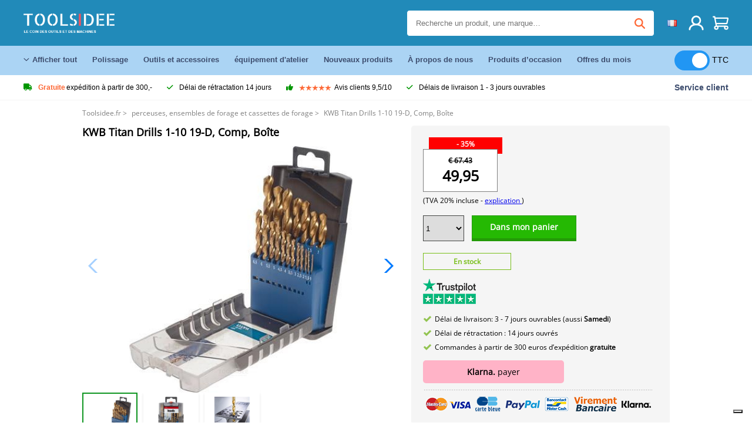

--- FILE ---
content_type: text/html; charset=UTF-8
request_url: https://toolsidee.fr/product/kwb-titan-drills-1-10-19-d-comp-boite-P9661.html
body_size: 15439
content:
<!DOCTYPE html>
<html lang="fr-FR"><head>
	<!-- Server Side Tracking by Taggrs.io -->
	<script>(function(w,d,s,l,i){w[l]=w[l]||[];w[l].push({'gtm.start':new Date().getTime(),event:'gtm.js'});var f=d.getElementsByTagName(s)[0],j=d.createElement(s),dl=l!='dataLayer'?'&l='+l:'';j.async=true;j.src='https://sst.toolsidee.fr/gtm.js?id='+i+dl;f.parentNode.insertBefore(j,f);})(window,document,'script','dataLayer','GTM-T72PCN5');</script>
	<!-- End Server Side Tracking by Taggrs.io -->		<meta http-equiv="content-type" content="text/html; charset=ISO-8859-1">
		<meta name="msvalidate.01" content="8B79E8F3F19F614C1AC90963E1431E4F" />
	<meta name="viewport" content="width=device-width, initial-scale=1.0, maximum-scale=1.0, minimum-scale=1.0"/>
	<meta name="theme-color" content="#218ab9">
 	<link rel="icon" type="image/vnd.microsoft.icon" href="/img/favicon.ico">
  	<link rel="shortcut icon" type="image/x-icon" href="/img/favicon.ico">
  	<meta name="viewport" content="width=device-width, initial-scale=1.0" />
<style>
	 /* cyrillic-ext */
	 @font-face {
	   font-family: 'Open Sans';
	   font-style: normal;
	   font-weight: 400;
	   font-stretch: 100%;
	   src: url(/fonts/memSYaGs126MiZpBA-UvWbX2vVnXBbObj2OVZyOOSr4dVJWUgsjZ0B4taVIGxA.woff2) format('woff2');
	   unicode-range: U+0460-052F, U+1C80-1C88, U+20B4, U+2DE0-2DFF, U+A640-A69F, U+FE2E-FE2F;
	   font-display: swap;
	 }
	 /* cyrillic */
	 @font-face {
	   font-family: 'Open Sans';
	   font-style: normal;
	   font-weight: 400;
	   font-stretch: 100%;
	   src: url(/fonts/memSYaGs126MiZpBA-UvWbX2vVnXBbObj2OVZyOOSr4dVJWUgsjZ0B4kaVIGxA.woff2) format('woff2');
	   unicode-range: U+0301, U+0400-045F, U+0490-0491, U+04B0-04B1, U+2116;
	   font-display: swap;
	 }
	 /* greek-ext */
	 @font-face {
	   font-family: 'Open Sans';
	   font-style: normal;
	   font-weight: 400;
	   font-stretch: 100%;
	   src: url(/fonts/memSYaGs126MiZpBA-UvWbX2vVnXBbObj2OVZyOOSr4dVJWUgsjZ0B4saVIGxA.woff2) format('woff2');
	   unicode-range: U+1F00-1FFF;
	   font-display: swap;
	 }
	 /* greek */
	 @font-face {
	   font-family: 'Open Sans';
	   font-style: normal;
	   font-weight: 400;
	   font-stretch: 100%;
	   src: url(/fonts/memSYaGs126MiZpBA-UvWbX2vVnXBbObj2OVZyOOSr4dVJWUgsjZ0B4jaVIGxA.woff2) format('woff2');
	   unicode-range: U+0370-03FF;
	   font-display: swap;
	 }
	 /* hebrew */
	 @font-face {
	   font-family: 'Open Sans';
	   font-style: normal;
	   font-weight: 400;
	   font-stretch: 100%;
	   src: url(/fonts/memSYaGs126MiZpBA-UvWbX2vVnXBbObj2OVZyOOSr4dVJWUgsjZ0B4iaVIGxA.woff2) format('woff2');
	   unicode-range: U+0590-05FF, U+200C-2010, U+20AA, U+25CC, U+FB1D-FB4F;
	   font-display: swap;
	 }
	 /* vietnamese */
	 @font-face {
	   font-family: 'Open Sans';
	   font-style: normal;
	   font-weight: 400;
	   font-stretch: 100%;
	   src: url(/fonts/memSYaGs126MiZpBA-UvWbX2vVnXBbObj2OVZyOOSr4dVJWUgsjZ0B4vaVIGxA.woff2) format('woff2');
	   unicode-range: U+0102-0103, U+0110-0111, U+0128-0129, U+0168-0169, U+01A0-01A1, U+01AF-01B0, U+0300-0301, U+0303-0304, U+0308-0309, U+0323, U+0329, U+1EA0-1EF9, U+20AB;
	   font-display: swap;
	 }
	 /* latin-ext */
	 @font-face {
	   font-family: 'Open Sans';
	   font-style: normal;
	   font-weight: 400;
	   font-stretch: 100%;
	   src: url(/fonts/memSYaGs126MiZpBA-UvWbX2vVnXBbObj2OVZyOOSr4dVJWUgsjZ0B4uaVIGxA.woff2) format('woff2');
	   unicode-range: U+0100-02AF, U+0304, U+0308, U+0329, U+1E00-1E9F, U+1EF2-1EFF, U+2020, U+20A0-20AB, U+20AD-20CF, U+2113, U+2C60-2C7F, U+A720-A7FF;
	   font-display: swap;
	 }
	 /* latin */
	 @font-face {
	   font-family: 'Open Sans';
	   font-style: normal;
	   font-weight: 400;
	   font-stretch: 100%;
	   src: url(/fonts/memSYaGs126MiZpBA-UvWbX2vVnXBbObj2OVZyOOSr4dVJWUgsjZ0B4gaVI.woff2) format('woff2');
	   unicode-range: U+0000-00FF, U+0131, U+0152-0153, U+02BB-02BC, U+02C6, U+02DA, U+02DC, U+0304, U+0308, U+0329, U+2000-206F, U+2074, U+20AC, U+2122, U+2191, U+2193, U+2212, U+2215, U+FEFF, U+FFFD;
	   font-display: swap;
	 }

	 </style>
	<link rel="stylesheet" href="/css/stylesheet.css?ver=265" type="text/css" />
	<link rel="stylesheet" href="/css/mobile_css.css?ver=243" type="text/css" />

	<style>
	.products .product .add_to_cart_info
	{
		background:url('/img/koop_nu_knop_info_fr.png') no-repeat;	}

	.products .product .add_to_cart_info:hover
	{
		background:url('/img/koop_nu_knop_info-hover_fr.png') no-repeat;	}

	.add_to_cart_big
	{
		background:url(/img/koop_nu_groot_fr.png) no-repeat;	}

	.add_to_cart_big:hover
	{
		background:url(/img/koop_nu_groot_hover_fr.png) no-repeat;	}
</style>

	<style>
	@media only screen and (max-width: 360px)
	{
		.h1_afrekenen
		{
			font-size: 16px !important;
		}
	}
	</style>

<title>KWB Titan Drills 1-10 19-D, Comp, Boîte - toolsidee.fr</title>
<META NAME="KEYWORDS" CONTENT="">
<META NAME="DESCRIPTION" CONTENT="Commander le KWB Titan Drills 1-10 19-D, Comp, Boîte chez Toolsidee. En stock! livraison 1-2 jours ouvrables. Toolsidee: Pour tous vos outils professionnels.">
<meta property="og:type" content="product" />
<meta property="og:title" content="KWB Titan Drills 1-10 19-D, Comp, Boîte" />
<meta property="og:site_name" content="https://toolsidee.fr" />

<meta property="og:url" content="https://toolsidee.fr/product/kwb-titan-drills-1-10-19-d-comp-boite-P9661.html" />
<meta property="og:description" content="Commander le KWB Titan Drills 1-10 19-D, Comp, Boîte chez Toolsidee. En stock! livraison 1-2 jours ouvrables. Toolsidee: Pour tous vos outils professionnels." />
<meta property="og:image" content="https://toolsidee.nl/img/p/1/4/4/9/4/8/144948-home_default.jpg" />


<link rel="canonical" href="https://toolsidee.fr/product/kwb-titan-drills-1-10-19-d-comp-boite-P9661.html">

<link rel="alternate" href="https://toolsidee.com/product/kwb-titanboren-1-10-19-d-comp-box-P9661.html" hreflang="nl">
<link rel="alternate" href="https://toolsidee.de/product/kwb-titan-drills-1-10-19-d-comp-box-P9661.html" hreflang="de">
<link rel="alternate" href="https://toolsidee.fr/product/kwb-titan-drills-1-10-19-d-comp-boite-P9661.html" hreflang="fr">
<link rel="alternate" href="https://toolsidee.es/product/brocas-kwb-titan-1-10-19-d-comp-caja-P9661.html" hreflang="es">
<link rel="alternate" href="https://toolsidee.co.uk/product/kwb-titan-drills-1-10-19-d-comp-box-P9661.html" hreflang="en-gb">
<link rel="alternate" href="https://toolsidee.it/product/kwb-titan-drills-1-10-19-d-comp-box-P9661.html" hreflang="it">
<link rel="alternate" href="https://toolsidee.net/product/kwb-titan-drills-1-10-19-d-comp-box-P9661.html" hreflang="nb">
<link rel="alternate" href="https://verktygide.se/product/kwb-titan-drills-1-10-19-d-comp-box-P9661.html" hreflang="sv">
<link rel="alternate" href="https://toolsidee.dk/product/kwb-titan-drills-1-10-19-d-comp-box-P9661.html" hreflang="da">
<link rel="alternate" href="https://toolsidee.ie/product/kwb-titan-drills-1-10-19-d-comp-box-P9661.html" hreflang="en-ie">
<link rel="alternate" href="https://toolsidee.fi/product/kwb-titan-porat-1-10-19-d-comp-box-P9661.html" hreflang="fi">
<link rel="alternate" href="https://toolsidee.ie/product/kwb-titan-drills-1-10-19-d-comp-box-P9661.html" hreflang="x-default">

<script src="https://ajax.googleapis.com/ajax/libs/jquery/3.7.1/jquery.min.js"></script>
<link rel="stylesheet" href="/css/jquery-fancybox.min.css?ver=4" />
<script src="/js/jquery-fancyboxjs.js"></script>
<script>
$(document).ready(function(){
    $(".logo_shopping_cart").click(function(){
        $(".hidden_content_shop").toggle();
    });
     $("#ajax_change_shopping_cart_ex").click(function(){
        $(".hidden_content_shop").toggle();
    });

     $("#passwd_vergeten_link").click(function(){
        $("#passwd_vergeten_div").toggle();
    });

     $(".gekozen_lang").click(function(){
        $(".language_selector_div").toggle();
    });



	$(".fullwidth_page").click(function(){
		$(".hidden_content_shop").hide();
		$(".language_selector_div").hide();
	});

	$(".extra_div_header").click(function(){
		$(".language_selector_div").hide();
	});

      $(".container").click(function(){
         $("#search-result-container").hide();
    });

});
</script>
<script type="text/javascript">
	var _iub = _iub || [];
	_iub.csConfiguration = {"askConsentAtCookiePolicyUpdate":true,"enableFadp":true,"enableLgpd":true,"enableUspr":true,"fadpApplies":true,"floatingPreferencesButtonDisplay":"bottom-right","lang":"fr","perPurposeConsent":true,"siteId":3486834,"usprApplies":true,"whitelabel":false,"cookiePolicyId":26530101,"i18n":{"fr":{"banner":{"title":"Nous utilisons des cookies","dynamic":{"body":"Nous utilisons des cookies et d'autres technologies de suivi pour améliorer votre expérience de navigation sur notre site, pour vous montrer un contenu personnalisé et des publicités ciblées, pour analyser le trafic de notre site et pour comprendre la provenance de nos visiteurs."}}}},"cookiePolicyUrl":"https://toolsidee.fr/pagina/privacy-verklaring/11","privacyPolicyUrl":"https://toolsidee.fr/pagina/privacy-verklaring/11","privacyPolicyNoticeAtCollectionUrl":"https://toolsidee.fr/pagina/privacy-verklaring/11", "banner":{ "acceptButtonCaptionColor":"#FFFFFF","acceptButtonColor":"#0073CE","acceptButtonDisplay":true,"backgroundColor":"#FFFFFF","backgroundOverlay":true,"closeButtonDisplay":false,"customizeButtonCaptionColor":"#4D4D4D","customizeButtonColor":"#DADADA","customizeButtonDisplay":true,"explicitWithdrawal":true,"listPurposes":true,"rejectButtonCaptionColor":"#FFFFFF","rejectButtonColor":"#0073CE","rejectButtonDisplay":true,"textColor":"#000000" },"googleConsentMode": "template", "emitGtmEvents":true};
	</script>
	<script type="text/javascript" src="https://cs.iubenda.com/autoblocking/3486834.js"></script>
	<script type="text/javascript" src="//cdn.iubenda.com/cs/gpp/stub.js"></script>
	<script type="text/javascript" src="//cdn.iubenda.com/cs/iubenda_cs.js" charset="UTF-8" async></script><!-- Global site tag (gtag.js) - Google Ads: 940205312 -->
<!-- uitgezet door Taggrs <script async src="https://www.googletagmanager.com/gtag/js?id=AW-940205312"></script>-->
<script>
  window.dataLayer = window.dataLayer || [];
  function gtag(){dataLayer.push(arguments);}
  gtag('js', new Date());

  gtag('config', 'AW-940205312');
</script>

<script type="application/ld+json">
{
    "@context": "http://schema.org/",
    "@type": "Product",
    "@id": "https://toolsidee.fr/product/kwb-titan-drills-1-10-19-d-comp-boite-P9661.html",
    "name": "KWB Titan Drills 1-10 19-D, Comp, Boîte",
    "image": "https://toolsidee.nl/img/p/1/4/4/9/4/8/144948-home_default.jpg",
        "offers": {
        "@type": "Offer",
        "priceCurrency": "EUR",
        "price": "49.95",        "availability": "https://schema.org/InStock",
        "itemCondition": "https://schema.org/NewCondition",
        "sku": "9661"    }
            ,"aggregateRating": {
            "@type": "AggregateRating",
            "bestRating": "10",
            "worstRating": "1",
            "ratingValue": "8.2",
            "reviewCount": "1818",
            "url":"https://www.kiyoh.com/reviews/1063249/Toolsidee.fr"
        }
    }
</script>
		<meta name="robots" content="index,follow" />
	
	

<style>
.back-to-top {
	position: fixed;
	bottom: 80px;
	right: 10px;
	width: 64px;
	height: 64px;
	z-index: 9999;
	cursor: pointer;
	text-decoration: none;
	transition: opacity 0.2s ease-out;
	background-image: url(/images/top.png);
	display:none;
}
.back-to-top:hover{
	opacity: 0.7;
}

</style>

<style>
.blackfriday_marker
{
	display:none;
}


.blackfriday_marker.mob_marker_friday, .product .blackfriday_timer_prod
{
	display:none;
}


.product_afbeelding_area_mob .blackfriday_timer_prod.product_info_page
{
	z-index: 10;
	top: 280px;
	left: 10px;
}

</style>

<style>
.sa_title
{
	overflow: hidden;
	text-overflow: ellipsis;
	-webkit-line-clamp: 2;
	display: -webkit-box;
	-webkit-box-orient: vertical;
}

.close_b_mob_s
{
	display:none;
}

</style>
</head>

<style>
.sa_title
{
	overflow: hidden;
	text-overflow: ellipsis;
	-webkit-line-clamp: 2;
	display: -webkit-box;
	-webkit-box-orient: vertical;
}

.close_b_mob_s
{
	display:none;
}

</style>
<link rel="stylesheet" href="/css/header_css_new.css?ver=119" type="text/css" />
</head>
<body id="body_id" class="fixed_header_margin">

	<!-- Server Side Tracking by Taggrs.io (noscript) -->
	<noscript><iframe src="https://sst.toolsidee.fr/ns.html?id=GTM-T72PCN5" height="0" width="0" style="display:none;visibility:hidden"></iframe></noscript>
	<!-- End Server Side Tracking by Taggrs.io (noscript) -->	<!-- begin header -->
	<header id="header-wrap" class="new_css fixed_header">

		<div class="header-top-block o_m_i">
			<div class="container_header d-flex justify-between">
				<div class="m-toggle">
				  <div class="bar1"></div>
				  <div class="bar2"></div>
				  <div class="bar3"></div>
				</div>
				<div class="logo_header"><a href="/"><img alt="" src="/img/logo_fr.png" /></a></div>
				<div class="right-panel">
					<div class="inner d-flex align-center">
						<div class="webshop-panel d-flex ">
														<div class="rating d-flex align-center">
																<div id="trustpilot_top_header">
									<!-- TrustBox widget - Micro Star -->
<div class="trustpilot-widget trustpilot_markerings_desk" data-locale="fr-FR" data-template-id="5419b732fbfb950b10de65e5" data-businessunit-id="63986a4ab79e39e3f87790ad" data-style-height="24px" data-style-width="100%" data-theme="dark">
  <a href="https://fr.trustpilot.com/review/toolsidee.com" target="_blank" rel="noopener">Trustpilot</a>
</div>
<!-- End TrustBox widget -->								</div>
															</div>
						</div>

						<div class="search">
							<form id="live-search" action="/zoeken/" class="styled" method="GET">
							     <input type="text" name="searchData" id="search-data" class="text-input search-data-live" id="filter1" placeholder="Recherche un produit, une marque…" autocomplete="off" pattern=".{3,}" required />
							</form>
							<div class="search-results">
								<div class="search_result_inhoud">
									<div class="hits-container"></div>
								</div>
							</div>
						</div>
						<div class="language">
																					<a><img src="https://toolsidee.nl/img/l/7.jpg" class="lang_flag"></a>																																																								
							<ul class="language-toggle">
								<li><a class="d-flex align-center" href="https://toolsidee.com/product/kwb-titanboren-1-10-19-d-comp-box-P9661.html" hreflang="nl"><img src="https://toolsidee.nl/img/l/1.jpg"> NL</a></li>								<li><a class="d-flex align-center" href="https://toolsidee.de/product/kwb-titan-drills-1-10-19-d-comp-box-P9661.html" hreflang="de"><img src="https://toolsidee.nl/img/l/6.jpg"> DE</a></li>																<li><a class="d-flex align-center" href="https://toolsidee.ie/product/kwb-titan-drills-1-10-19-d-comp-box-P9661.html" hreflang="en"><img src="https://toolsidee.com/img/ier_flag.jpg"> &euro; EN</a></li>								<li><a class="d-flex align-center" href="https://toolsidee.co.uk/product/kwb-titan-drills-1-10-19-d-comp-box-P9661.html" hreflang="en"><img src="https://toolsidee.nl/img/l/8.jpg"> &#163; UK</a></li>								<li><a class="d-flex align-center" href="https://toolsidee.it/product/kwb-titan-drills-1-10-19-d-comp-box-P9661.html" hreflang="it"><img src="https://toolsidee.nl/img/l/10.jpg"> IT</a></li>								<li><a class="d-flex align-center" href="https://toolsidee.net/product/kwb-titan-drills-1-10-19-d-comp-box-P9661.html" hreflang="nb"><img src="https://toolsidee.com/img/norwegian_flag.png"> NO</a></li>								<li><a class="d-flex align-center" href="https://toolsidee.es/product/brocas-kwb-titan-1-10-19-d-comp-caja-P9661.html" hreflang="es"><img src="https://toolsidee.com/img/es_flag.png"> ES</a></li>								<li><a class="d-flex align-center" href="https://verktygide.se/product/kwb-titan-drills-1-10-19-d-comp-box-P9661.html" hreflang="sv"><img src="https://toolsidee.com/img/se_flag.png"> SE</a></li>								<li><a class="d-flex align-center" href="https://toolsidee.dk/product/kwb-titan-drills-1-10-19-d-comp-box-P9661.html" hreflang="da"><img src="https://toolsidee.com/img/dk_flag.png"> DA</a></li>								<li><a class="d-flex align-center" href="https://toolsidee.fi/product/kwb-titan-porat-1-10-19-d-comp-box-P9661.html" hreflang="fi"><img src="https://toolsidee.com/img/fi_flag.png"> FI</a></li>							</ul>
						</div>
						<div class="webshop d-hide">
													</div>
						<div class="user">
							<a href="/registreren/"><img src="/images/user.svg" alt=""></a>
						</div>
						<div class="cart" id="shopping_cart_content">
								<a href="/winkelwagen/">
		<img src="/images/shopping-cart.svg" alt="">
	</a>

	<div class="addToCart-details">
		<h4>Winkelmandje</h4>
	</div>
<script>
$("#klarna_widget_but").click(function(){
  $('#klarna_widget_area_iframe').attr('src', '/pay_klarna_product_page.php');
  $("#klarna_widget_area").show();
});
</script>
						</div>
					</div>
				</div>
			</div>
		</div>

				<div class="header-bottom-block">
			<div class="container_header">
				<nav class="nav-block">
					<ul class="d-flex align-center">
						<li><a href="#" class="expand_menu_large" data-target="sub_menu_desk_top1"><i class="fa-regular fa-angle-down"></i>  Afficher tout  </a>
							<div class="sub-menu">
								<div class="container_header">

								</div>
							</div>
						</li>
						<li><a href="/polissage_C39_.html" class="o_m_i big_menu_item" data-item="2">Polissage</a><div id="cont_item2_big_menu" class="sub-menu columns-3"></li>
						<li><a href="/outils-et-accessoires_C25_.html" class="o_m_i big_menu_item" data-item="3">Outils et accessoires</a><div id="cont_item3_big_menu" class="sub-menu columns-3"></div></li>
						<li><a href="/a-quipement-de-travail_C48_.html" class="o_m_i big_menu_item" data-item="5">équipement d'atelier</a><div id="cont_item5_big_menu" class="sub-menu columns-3"></div></li>
						<li><a href="/nieuwe-producten/" class="o_m_i">Nouveaux produits</a></li>
						<li><a href="#" class="o_m_i">À propos de nous</a>
							<div class="sub-menu columns-3">
								<div class="container_header">
									<div class="menu bbmenu smallmenu d-flex">
									<ul>
											<li><a href="/nieuwe-producten/"><i class="fa-solid fa-angle-right"></i>Nouveaux produits</a></li>
											<li><a href="/one-day-deals/"><i class="fa-solid fa-angle-right"></i>Offres du mois</a></li>
											<li><a href="/occasions_C562_.html"><i class="fa-solid fa-angle-right"></i>Produits d’occasion </a></li>
											<li><a href="/inloggen/"><i class="fa-solid fa-angle-right"></i>Connexion</a></li>
											<li><a href="/inloggen/"><i class="fa-solid fa-angle-right"></i>Inscrivez-vous   </a></li>
									</ul>
									<ul>
											<li><a href="/pagina/betalen/5"><i class="fa-solid fa-angle-right"></i>Payer</a></li>
											<li><a href="/pagina/over-ons/4"><i class="fa-solid fa-angle-right"></i>À propos de nous</a></li>
											<li><a href="/pagina/verzendkosten/6"><i class="fa-solid fa-angle-right"></i>Frais d'expédition</a></li>
											<li><a href="/pagina/btw-vrij-leveren/10"><i class="fa-solid fa-angle-right"></i>Livraison hors TVA</a></li>
											<li><a href="/pakket-volgen/"><i class="fa-solid fa-angle-right"></i>Suivre un colis</a></li>
									</ul>
									<ul>
											<li><a href="/winkelwagen/"><i class="fa-solid fa-angle-right"></i>Panier</a></li>
											<li><a href="/pagina/contact-opnemen/9"><i class="fa-solid fa-angle-right"></i>Contactez-nous</a></li>
											<li><a href="/pagina/algemene-voorwaarden/3"><i class="fa-solid fa-angle-right"></i>Conditions générales</a></li>
											<li><a href="/pagina/privacy-verklaring/11"><i class="fa-solid fa-angle-right"></i>Déclaration de confidentialité</a></li>
											<li><a href="/pagina/impressum/17"><i class="fa-solid fa-angle-right"></i>Imprimer</a></li>
									</ul>
									</div>
								</div>
							</div>
						</li>
						<li><a href="/occasions_C562_.html" class="o_m_i">Produits d’occasion </a></li>
						<li class="small_m_item_dis"><a href="/one-day-deals/" class="o_m_i">Offres du mois</a></li>
												<li>
						&nbsp;
						<div class="excluding_btw_box">
							<label class="switch">
								<input type="checkbox" class="btw_widget" checked>
								<span class="slider round"></span>
							</label>
							<span class="ex_btw_switch_txt">TTC</span>
						</div>
						</li>
					</ul>
				</nav>
									<div class="search d-hide o_m_i">
					<form id="live-search" action="/zoeken/" class="styled" method="GET">
					     <input type="text" class="text-input search-data-live" name="searchData" id="filter3" placeholder="Recherche un produit, une marque…" autocomplete="off" />
					</form>

					<div class="search-details " id="hits-container_header3" style="display:none;">
					</div>

				</div>
			</div>
		</div>

		<div class="sub_desk_menu_top hidden_subber_desk" id="sub_menu_desk_top1">
		</div>

		<div class="usp-block ">
			<div class="container_header d-flex justify-between align-center">
				<ul class="d-flex align-center ">
					<li><a class="d-flex align-center"><i class="fa-solid fa-truck"></i> <strong>Gratuite</strong> expédition à partir de 300,-</a> </li>
					<li><a class="d-flex align-center"><i class="fa-solid fa-check"></i> Délai de rétractation 14 jours</a> </li>
					<li><a class="d-flex align-center"><i class="fa-solid fa-thumbs-up"></i><ul class="d-flex align-center">
						<li><img src="/images/star-orange.svg"> </li>
						<li><img src="/images/star-orange.svg"> </li>
						<li><img src="/images/star-orange.svg"> </li>
						<li><img src="/images/star-orange.svg"> </li>
						<li><img src="/images/star-orange.svg"> </li>
					</ul> Avis clients 9,5/10 </a> </li>
					<li><a class="d-flex align-center"><i class="fa-solid fa-check"></i>Délais de livraison  1 - 3 jours ouvrables</a> </li>
				</ul>
				<a href="/pagina/contact-opnemen/9" class="klantservice">Service client</a>


				<div class="rating d-hide d-flex align-center ">
					<span>Excellent</span>
										<ul class="d-flex align-center">
						<li><a href="https://fr.trustpilot.com/review/toolsidee.fr?utm_medium=trustbox&utm_source=MicroStar" target="_blank"><img src="/images/star.svg" alt=""></a></li>
						<li><a href="https://fr.trustpilot.com/review/toolsidee.fr?utm_medium=trustbox&utm_source=MicroStar" target="_blank"><img src="/images/star.svg" alt=""></a></li>
						<li><a href="https://fr.trustpilot.com/review/toolsidee.fr?utm_medium=trustbox&utm_source=MicroStar" target="_blank"><img src="/images/star.svg" alt=""></a></li>
						<li><a href="https://fr.trustpilot.com/review/toolsidee.fr?utm_medium=trustbox&utm_source=MicroStar" target="_blank"><img src="/images/star.svg" alt=""></a></li>
						<li><a href="https://fr.trustpilot.com/review/toolsidee.fr?utm_medium=trustbox&utm_source=MicroStar" target="_blank"><img src="/images/star.svg" alt=""></a></li>
					</ul>
					<span><a href="https://fr.trustpilot.com/review/toolsidee.fr?utm_medium=trustbox&utm_source=MicroStar" target="_blank"><img src="/images/trustpilot-logo2.svg"></a></span>				</div>

			</div>
		</div>

		<div class="m-menu-toggle">
			<div class="top d-flex align-center justify-between">
				<span><img alt="" src="/img/logo_fr.png" width="120" /></span>
				<div class="cross"><i class="fa-solid fa-xmark"></i></div>
								<div class="excluding_btw_box mob_btw_box">
					<label class="switch">
				  		<input type="checkbox" class="btw_widget" checked>
				  		<span class="slider round"></span>
					</label>
					<span class="ex_btw_switch_txt">TTC</span>
				</div>
							</div>
			<div class="header-bottom-block">
				<div class="container_header">
					<div class="search d-hide">
						<form id="live-search" action="/zoeken/" class="styled" method="GET">
						     <input type="text" class="text-input search-data-live" name="searchData" id="filter2" placeholder="Recherche un produit, une marque…" autocomplete="off" />
						</form>

						<div class="search-details " id="hits-container_header2" style="display:none;">
						</div>

					</div>
				</div>
			</div>

			<div class="m-navigation" id="m-navigation">
			</div>
		</div>

	</header>
	<!-- finish header -->

	<div class="search_balk" id="mob_search_balk_use" style="box-sizing: border-box;">
		<div class="search_balk_content" style="box-sizing: border-box;">
			<div class="search_max_w_div" style="height: 100%; box-sizing: border-box;">

			<form action="/zoeken/" method="GET" style="display:none;" id="search_full_width_mob">
				<input type="text" pattern=".{3,}" required name="searchData" class="search-data-live" value placeholder="Recherche un produit, une marque…" autocomplete="off">
				<button data-trackclickevent="Search without suggestion, Click" type="submit"></button>
				<a href="#" id="close_button_search" class="close_b_mob_s"><img src="/img/close_s_button_m2.png"></a>
			</form>
				<div class="search-results" style="box-sizing: border-box;">
					<div class="search_result_inhoud" style="box-sizing: border-box;">
						<div class="hits-container" style="box-sizing: border-box;"></div>
					</div>
				</div>
			</div>
		</div>
	</div>


		<div id="klarna_widget_area"><div class="iframe_content_klarna">
	<iframe src="about:blank" id="klarna_widget_area_iframe" frameborder="0"></iframe><a href="#" id="close_klarna">X Fermer</a></div></div>
		<div id="btw_widget_area"><div class="iframe_content_btw">
	<iframe src="about:blank" id="btw_widget_iframe" frameborder="0"></iframe><a href="#" id="close_btw">Fermer</a></div></div>


		<div id="main_website_div" class="fullwidth_page winkelwagen_pagina">
		<div class="product_p_full_width_container">

			<div class="content nosidebarprod">

<ol class="breadcrumbs" itemscope itemtype="http://schema.org/BreadcrumbList">
<li class="breadcrumbs_item" itemprop="itemListElement" itemscope="item" itemtype="http://schema.org/ListItem">
	<a href="/" class="link_breadcrumb" itemprop="item">
	<span itemprop="name">Toolsidee.fr</span>
	<meta itemprop="position" content="1" />>
	</a>
</li>
<li class="breadcrumbs_item mob_bread" itemprop="itemListElement" itemscope="item" itemtype="http://schema.org/ListItem">
	<a href="/perceuses-borensets-et-cassettes-de-forage_C125_.html" class="link_breadcrumb" itemprop="item" title="perceuses, ensembles de forage et cassettes de forage">
	<span class="arrow_left"><</span> <span itemprop="name">perceuses, ensembles de forage et cassettes de forage</span>
	<meta itemprop="position" content="2" />
	<span class="arrow_right">></span>
	</a>
</li>
<li class="breadcrumbs_item last_product_bread" itemprop="itemListElement" itemscope="item" itemtype="http://schema.org/ListItem">
	<span itemprop="name">KWB Titan Drills 1-10 19-D, Comp, Boîte</span>
	<meta itemprop="position" content="3" />
</li>
</ol>

				<style>
				#more_volume
				{
					color: #000;
					font-weight: bold;
					text-decoration:none;
					cursor:pointer;
				}

				.volume_buy_list
				{
					display:none;
				}

				.xzoom-thumbs-slider .back_but_slider, .xzoom-thumbs-slider .forward_but_slider
				{
					top: 37px !important;
				}
				</style>


																<div class="product_afbeelding_area">


				
												<script src="https://code.jquery.com/ui/1.12.1/jquery-ui.min.js"></script>
				<script>
				$( function() {
				$( "#product_tabs" ).tabs();

				$('.open-tab').click(function() {
					$('#product_tabs').tabs({active: 2});
				});

				$('.open-review').click(function() {
					$('#product_tabs').tabs({active: 1});
				});

				} );
				</script>
				<link rel="stylesheet" href="/swiper-master/dist/css/swiper.min.css">
				<h1 class="h1_product_mobile padding_extra_res">KWB Titan Drills 1-10 19-D, Comp, Boîte</h1>
												<div class="product_afbeelding_area_mob  padding_extra_res">
										<div class="swiper-container">
					<div class="swiper-wrapper">
					<div class="swiper-slide"><img src="https://toolsidee.nl/img/p/1/4/4/9/4/8/144948-large_default.jpg" data-fancybox="gallery" href="https://toolsidee.nl/img/p/1/4/4/9/4/8/144948-large_default.jpg" data-thumb="https://toolsidee.nl/img/p/1/4/4/9/4/8/144948-large_default.jpg" alt="KWB Titan Drills 1-10 19-D, Comp, Boîte" title="KWB Titan Drills 1-10 19-D, Comp, Boîte" ></div>

										<div class="swiper-slide"><img src="https://toolsidee.nl/img/p/1/4/4/9/4/9/144949-large_default.jpg" data-fancybox="gallery" href="https://toolsidee.nl/img/p/1/4/4/9/4/9/144949-large_default.jpg" loading="lazy"  data-thumb="https://toolsidee.nl/img/p/1/4/4/9/4/9/144949-large_default.jpg" alt="KWB Titan Drills 1-10 19-D, Comp, Boîte" title="KWB Titan Drills 1-10 19-D, Comp, Boîte"></div>
										<div class="swiper-slide"><img src="https://toolsidee.nl/img/p/1/4/4/9/5/0/144950-large_default.jpg" data-fancybox="gallery" href="https://toolsidee.nl/img/p/1/4/4/9/5/0/144950-large_default.jpg" loading="lazy"  data-thumb="https://toolsidee.nl/img/p/1/4/4/9/5/0/144950-large_default.jpg" alt="KWB Titan Drills 1-10 19-D, Comp, Boîte" title="KWB Titan Drills 1-10 19-D, Comp, Boîte"></div>
										</div>

					<div class="swiper-button-next"></div>
					<div class="swiper-button-prev"></div>
					<div class="swiper-pagination"></div>
					</div>
					<!--
					-->
										<div class="mySwiper">
						<div class="swiper-wrapper">
							<div class="swiper-slide"><img src="https://toolsidee.nl/img/p/1/4/4/9/4/8/144948-large_default.jpg" alt="KWB Titan Drills 1-10 19-D, Comp, Boîte" title="KWB Titan Drills 1-10 19-D, Comp, Boîte" loading="lazy"></div>
														<div class="swiper-slide"><img src="https://toolsidee.nl/img/p/1/4/4/9/4/9/144949-large_default.jpg" alt="KWB Titan Drills 1-10 19-D, Comp, Boîte" title="KWB Titan Drills 1-10 19-D, Comp, Boîte" loading="lazy"></div>
														<div class="swiper-slide"><img src="https://toolsidee.nl/img/p/1/4/4/9/5/0/144950-large_default.jpg" alt="KWB Titan Drills 1-10 19-D, Comp, Boîte" title="KWB Titan Drills 1-10 19-D, Comp, Boîte" loading="lazy"></div>
													</div>
					</div>
									</div>

				<script src="/swiper-master/dist/js/swiper.min.js"></script>
								<script>
					  var swiper = new Swiper(".mySwiper", {
					    spaceBetween: 10,
					    slidesPerView: 'auto',
					    watchSlidesVisibility: true,
					    freeMode: true,
					    watchSlidesProgress: true,
					  });
					  var swiper2 = new Swiper(".swiper-container", {
					    spaceBetween: 10,
					    navigation: {
					      nextEl: ".swiper-button-next",
					      prevEl: ".swiper-button-prev",
					    },
					    thumbs: {
					      swiper: swiper,
					    },
					  });
				  </script>
				<div class="product_info_koop_nu">

					<div class="area_buy_box" id="area_buy_box_id">
						<div class="prijs_between_kader">
							<div class="kader_cer ">
								<div class="kader_discount_amount">- 35%</div>																<div class="kader_product_price">
									<s>&euro; 67.43</s>									49,95								</div>
								<span>(TVA 20% incluse - <a href="/pagina/btw-vrij-leveren/10" target="_blank"> explication </a>)</span>
															</div>
														<div class="prijs_between_kader_rechts">
															</div>
													</div>

												<script>
						dataLayer.push({ ecommerce: null }); // Clear the previous ecommerce object.
						dataLayer.push({
						event: "view_item",
						ecommerce: {
						currency: "EUR",
						value: 49.95,
						items: [
						{
						item_id: "88888888889661",
						item_name: "KWB Titan Drills 1-10 19-D, Comp, Boîte",
						item_brand: "KWB",
						price: 49.95,
						quantity: 1
						}
						]
						}
						});
						</script>
						
						

												


						<div class="mob_extra_button_afreken">
														<a id="shopping_big_one_extra" data-fancybox="added_b_big_pr_d" data-type="ajax" href="/added_succes.php?product_id=9661" href_old="javascript:;" class="add_to_cart_big_new">Dans mon panier</a>
						</div>

						<div class="holder_button_add" id="big_solid_button">
							<div class="holder_button_add_cont">
						<select id="quantity_product">
														<option value="1">1</option>
														<option value="2">2</option>
													</select>

						<a id="shopping_big_one" data-fancybox="added_b_big_pr_d" data-type="ajax" href="/added_succes.php?product_id=9661" href_old="javascript:;" class="add_to_cart_big_new">Dans mon panier</a>
							</div>

												</div>

						<script>
						$('#volume1, #volume2, #volume3, #volume4, #volume5').click(function(){
							var quantity_d = $(this).attr("var");
							$('#quantity_product').val(quantity_d);
							$("#volume1, #volume2, #volume3, #volume4, #volume5").removeClass("active_volume");
							$( this ).toggleClass( "active_volume" );

							var aLink = $('#shopping_big_one'),
								selVal = quantity_d,
								staticLink = $('#shopping_big_one').attr('href');
								//alert(selVal)
							$(aLink).attr('href', staticLink + "&aantal=" + selVal);



						});
						</script>

						
																			<span class="op_voorraad_p_descr">En stock</span>
							
						<div class="product_info_trustpilot"><a href="https://www.trustpilot.com/review/toolsidee.com" target="_blank"><img src="/images/toolsidee_tmp_trustpilot2.png"></a></div>
						

												<ul class="unique_selling_point">
														<li><img src="/img/vinkje_product_page.png"><p>Délai de livraison: 3 - 7 jours ouvrables (aussi <strong>Samedi</strong>)</p></li>
							<li><img src="/img/vinkje_product_page.png"> <p>Délai de rétractation : 14 jours ouvrés</p></li>
							<li><img src="/img/vinkje_product_page.png"> <p>Commandes à partir de 300 euros d’expédition <strong> gratuite </strong></p></li>													</ul>

												<script
						  async
						  data-environment="production"
						  src="https://osm.klarnaservices.com/lib.js"
						  data-client-id="576d4fa5-5c2c-5dd6-aa92-2fd8ac583ae5"
						></script>
						<!-- Placement v2 -->
						<div style="margin-top: 9px; margin-bottom: 3px;">
						<klarna-placement
						  data-key="credit-promotion-badge"
						  data-locale=""
						  data-purchase-amount="4995"
						></klarna-placement>
						</div>
						<!-- end Placement -->

						<style>
						#klarna_widget_but_direct_buy {
						  display:block;
						  background-color: #ffb3c7; /* Klarna roze */
						  color: #000; /* Witte tekst */
						  padding: 10px 20px; /* Padding voor ruimte rond de tekst */
						  text-decoration: none; /* Geen onderstreping van de link */
						  border-radius: 5px; /* Afgeronde hoeken */
						  font-size: 14px;
						  margin-top: 10px;
						  text-align:center;
						  max-width: 200px;
						  transition: background-color 0.3s ease; /* Soepele overgang voor hover effect */
						}

						#klarna_widget_but_direct_buy:hover {
						  background-color: #f0a5b7; /* Donkerder roze voor hover effect */
						  cursor: pointer; /* Cursor wijzigen naar pointer */
						}
						</style>

						<a href="/added_succes.php?product_id=9661" id="klarna_widget_but_direct_buy"><b>Klarna.</b> payer</a>												<a href="/pagina/betalen/5" target="_blank"><img src="/img/payment_list_fr.png" class="payment_list" border="0"></a>
											</div>

				</div>

				<style>
				.attribute_list_new
				{
					padding:0px;
					margin:0px;
					width: 100%;
				}

				.attribute_list_new li
				{
					margin:0px;
					padding:0px;
					display:block;
					width: 100%;
					box-sizing: border-box;
					padding: 10px;
					border: 1px solid #EEE;
					margin-bottom: 10px;
				}

				.attribute_list_new li select
				{
					margin:0px;
					padding:0px;
					height: 35px;
					padding-left: 7px;
					padding-right: 7px;
				}

				.attribute_list_new li .add_to_cart_big_new_var
				{
					margin-top: -1px;
					padding:0px;
					display:inline-block;
					background-color: #25b903;
					padding-left: 7px;
					padding-right: 7px;
					font-size: 12px;
					text-decoration:none;
					color: #FFF;
					box-sizing: border-box;
					text-align:center;
					border: 1px solid #239a07;
					border-bottom: 3px solid #239a07;
					height: 35px;
					margin-left: 10px;
					line-height: 30px;
					vertical-align:middle;
					font-weight: bold;

				}

				.attribute_list_new li .attribute_namea
				{
					display:block;
					width: 100%;
					padding-bottom: 10px;
				}

				.attribute_list_new li .prijs_var_atre
				{
					font-weight: bold;
					display:inline-block;
					min-width: 80px;
					font-size: 14px;
					line-height: 35px;
				}

				.attribute_list_new li .button_rechts_attr
				{
					display:inline-block;
					float:right;
				}

				.extra_tab_color.ui-state-active
				{
					background-color: #f2f7fc;
				}

				.extra_tab_color a
				{
					padding-right: 0px !important;
				}

				.extra_tab_color .select_lang_p_desc
				{
					background-color: #f2f7fc;
					border: 1px solid #037594;
					margin-right: 10px;
					padding: 10px;
					box-sizing: border-box;
				}

				#product_tabs .tabs_link_list li a
				{
					padding-top: 20px;
					padding-bottom: 20px;
				}


				</style>

				

				<ul class="product_omschrijving_label">
					<li>description</li>
				</ul>


				<div id="product_tabs">
				  <ul class="tabs_link_list">
					<li class="extra_tab_color"><a href="#tabs-1">Information produit</a> <img src="https://toolsidee.nl/img/l/7.jpg" id="flag_change_des"> - <select id="change_p_description_d" class="select_lang_p_desc">
					<option value="26" >Danmark</option>
					<option value="2" >Deutsch</option>
					<option value="4" >English</option>
					<option value="11" >España</option>
					<option value="5" >italiano</option>
					<option value="3" selected>français</option>
					<option value="1" >Nederlands</option>
					<option value="7" >Norsk</option>
					<option value="24" >România</option>
					<option value="6" >Suomi</option>
					<option value="25" >Sverige</option>
					</select></li>
					<li><a href="#specs_extra">Caractéristiques</a></li>					<li><a href="#tabs-2" id="tab_beoorde">Avis  </a></li>
															<li><a href="/pagina_only/betalen/5">paiement sécurisé</a></li>
					<li><a href="/pagina_only/retour-sturen/13">Demande de retour</a></li>
					<li><a href="/pagina_only/btw-vrij-leveren/10">Taux de TVA 0</a></li>
				  </ul>
				  				  <div id="specs_extra" class="specificatie_tab_extra">
				  <ul class="specs_extra_product_info">
					  <li><label>Numéro d&#39;article :</label><span> KWB421820 </span></li><li><label> Code barre :</label><span> 4009314218206 </span></li><li><label> Marque :</label><span> KWB </span></li><li><label> Poids net (kg) :</label><span> 0,435 </span></li>				  </ul>
				  </div>
				  				  <div id="tabs-1" class="product_description_long desc_check">
				  	<div  id="product_omschrijving_alle_info">
				  	<div id="fadeout_id" class="fadeout"></div>				  					  					  	<p>
					<b>Avec les forets KWB Titan de la série 19-D, vous apportez chez vous une qualité professionnelle pour percer de nombreux matériaux. Le foret de coupe à droite de type N conforme à la norme DIN 338 est doté d&#39;un revêtement en nitrure de titane pour une finition de surface de haute qualité. Le résultat : un frottement limité et une longue durée de vie sous charge continue maximale.<br><br> <b>Caractéristiques:</b><br> <ul><li>Angle de pointe 135° avec pointe cruciforme selon DIN 1412 C Autocentrant</li> <li>et cylindrique</li> <li>Qualité industrielle</li> <li>Convient à divers matériaux tels que l&#39;acier allié et non allié, l&#39;acier moulé, la fonte malléable, le fer fritté, le maillechort, le cuivre, le bronze et le dur</li></ul> Spécifications <ul><li>en plastique</li></ul><b> :</b><br> <ul><li>Code barre : 4009314218206</li> <li>Marque : KWB</li> <li>Poids net (kg) : 0,435</li></ul><br> Pour tout bricoleur à la recherche de perceuses fiables et durables, les perceuses KWB Titan sont sans aucun doute un bon choix. Choisissez les forets KWB Titan 1-10 19-D, Comp,Box et facilitez plus que jamais le perçage dans divers matériaux.</b></br></br></br></br></br>					</p>
										<p>
					Numéro de l'article: <strong>9661-E</strong>
					</p>


					

										</div>
					<div id="lees_meer_holder"></div>

									  </div>
				
				  <div id="tabs-2" class="reviews_product_niv">

				  	
				  						<p>

					<h3>Écrivez un avis</h3>
					<p>Vous aidez les autres dans leur choix en partageant votre expérience.</p>

					<form action="#tabs-2" method="POST">
						<p><select name="product_cijfer_f" required>
						<option value="">-- évaluation du produit --</option>
						<option value="1">1 - pas bon</option>
						<option value="2">2</option>
						<option value="3">3</option>
						<option value="4">4</option>
						<option value="5">5</option>
						<option value="6">6 - suffisant</option>
						<option value="7">7</option>
						<option value="8">8</option>
						<option value="9">9</option>
						<option value="10">10 - excellent</option>
						</select>
						</p>


						<p><textarea name="ervaring_klant" placeholder="Pourquoi le produit plaît-il ou non?" required></textarea></p>

						<p><input type="text" name="product_ervaring_zin" placeholder="Votre avis en 1 phrase" required></p>

						<p><input type="email" name="email_adres_er" placeholder="Adresse e-mail" required></p>

						<p><input type="text" name="naam_er" placeholder="Ton nom"></p>

						<p>Répondez à la question : Qu'est-ce que <img src="/images/rekensom.png"> ?</p>

						<p><input type="text" name="vraag_bot" placeholder="résultat" style="max-width: 100px;" required></p>


						<p><input type="submit" name="verstuur_pro_beor" value="Envoyer un avis"></p>
					</form>
					</p>
									  </div>
								</div>


				

								<div class="product_info_below_suggest" style="margin-top: 10px;">
					<strong class="title">Produits associés</strong>
					<div class="slider mobile_cat_slider filled_with_products_slide slider_lijst">
													<div class="multiple"><a class="content_cat_m" href="/product/hbm-bakkenkast-systeme-de-stockage-rack-avec-60-bacs-de-stockage-P8429.html"><center><img src="https://toolsidee.nl/img/p/1/4/0/3/8/0/140380-home_default.jpg" loading="lazy"></center><p>HBM Armoire, Système de stockage, Rack avec 60 bacs de stockage</p>

									<span class="price_holder_slide_prod"><s>167,15</s><br> 151,95</span>

									<span class="discount_offer">-10%</span></a>

									<a data-fancybox="added_b[8429]" data-type="ajax" data-src="/added_succes.php?product_id=8429" href="javascript:;" class="add_to_cart_n_box"></a></div><div class="multiple"><a class="content_cat_m" href="/product/chariot-a-outils-mobile-universel-hbm-deluxe-3-couches-P7076.html"><center><img src="https://toolsidee.nl/img/p/1/2/1/7/6/0/121760-home_default.jpg" loading="lazy"></center><p>HBM Deluxe Chariot d'outils mobile universel 3 niveaux</p>

									<span class="price_holder_slide_prod"><s>82,74</s><br> 68,95</span>

									<span class="discount_offer">-20%</span></a>

									<a data-fancybox="added_b[7076]" data-type="ajax" data-src="/added_succes.php?product_id=7076" href="javascript:;" class="add_to_cart_n_box"></a></div><div class="multiple"><a class="content_cat_m" href="/product/hbm-192-pieces-assortiment-assortiment-de-pinces-P590.html"><center><img src="https://toolsidee.nl/img/p/3/6/5/1/3651-home_default.jpg" loading="lazy"></center><p>Assortiment de rivets HBM, 192 pièces</p>

									<span class="price_holder_slide_prod"><s>17,55</s><br> 15,95</span>

									<span class="discount_offer">-10%</span></a>

									<a data-fancybox="added_b[590]" data-type="ajax" data-src="/added_succes.php?product_id=590" href="javascript:;" class="add_to_cart_n_box"></a></div><div class="multiple"><a class="content_cat_m" href="/product/surligneur-pica-150-deep-holes-basic-P7382.html"><center><img src="https://toolsidee.nl/img/p/1/2/6/1/7/4/126174-home_default.jpg" loading="lazy"></center><p>Marqueur PICA INK noir 150/46 à pointe télescopique avec capuchon</p>

									<span class="price_holder_slide_prod"> 7,95</span>

									<span class="discount_offer">-40%</span></a>

									</div><div class="multiple"><a class="content_cat_m" href="/product/hbm-230-pieces-hss-5-cobalt-borenset-P1496.html"><center><img src="https://toolsidee.nl/img/p/1/2/8/7/9/12879-home_default.jpg" loading="lazy"></center><p>Clé dynamométrique HBM 5 pièces 1/2" 28-210 Nm</p>

									<span class="price_holder_slide_prod"><s>402,94</s><br> 309,95</span>

									<span class="discount_offer">-30%</span></a>

									<a data-fancybox="added_b[1496]" data-type="ajax" data-src="/added_succes.php?product_id=1496" href="javascript:;" class="add_to_cart_n_box"></a></div><div class="multiple"><a class="content_cat_m" href="/product/hbm-6-pieces-kit-de-crochet-et-de-crochet-extra-long-250-mm-P522.html"><center><img src="https://toolsidee.nl/img/p/2/8/9/1/2891-home_default.jpg" loading="lazy"></center><p>HBM Jeu de 6 pics et crochets extra longs 250 mm</p>

									<span class="price_holder_slide_prod"><s>7,74</s><br> 5,95</span>

									<span class="discount_offer">-30%</span></a>

									<a data-fancybox="added_b[522]" data-type="ajax" data-src="/added_succes.php?product_id=522" href="javascript:;" class="add_to_cart_n_box"></a></div><div class="multiple"><a class="content_cat_m" href="/product/hbm-set-de-pinces-a-pince-de-6-pieces-P1408.html"><center><img src="https://toolsidee.nl/img/p/1/1/7/8/4/11784-home_default.jpg" loading="lazy"></center><p>HBM Jeu de 6 pinces pour intérieur</p>

									<span class="price_holder_slide_prod"><s>28,28</s><br> 20,95</span>

									<span class="discount_offer">-35%</span></a>

									<a data-fancybox="added_b[1408]" data-type="ajax" data-src="/added_succes.php?product_id=1408" href="javascript:;" class="add_to_cart_n_box"></a></div><div class="multiple"><a class="content_cat_m" href="/product/hbm-ensemble-3-morceaux-hss-5-cobalt-step-hole-cutter-set-P3391.html"><center><img src="https://toolsidee.nl/img/p/2/1/5/6/7/21567-home_default.jpg" loading="lazy"></center><p>HBM Jeu de 3 forets étagés HSS - 5 % cobalt</p>

									<span class="price_holder_slide_prod"><s>43,13</s><br> 31,95</span>

									<span class="discount_offer">-35%</span></a>

									<a data-fancybox="added_b[3391]" data-type="ajax" data-src="/added_succes.php?product_id=3391" href="javascript:;" class="add_to_cart_n_box"></a></div>					</div>
				</div>
				
				<div id="mobile_posities3" style="margin-bottom: 10px; margin-top: -10px;">
								  <div>
				   <img src="/images/marker_mobile_positives.png"> <b>Livraison gratuite</b> à partir de 300,-				  </div>
								  <div>
				   <img src="/images/marker_mobile_positives.png"> Délai de rétractation 14 jours				  </div>
				  <div>
					<img src="/images/marker_mobile_positives.png"> <a href="/beoordelingen/"><img src="/img/stars_beoordeling_toolsidee.png" height="10"></a> Avis clients <strong>9,5</strong>/10
				  </div>
				  <div>
				   <img src="/images/marker_mobile_positives.png"> <strong>Délais de livraison</strong>  1 - 3 jours ouvrables				  </div>
				</div>

								<div class="product_info_below_suggest">
					<strong class="title">Les visiteurs ont également acheté</strong>
								<div class="slider mobile_cat_slider filled_with_products_slide slider_lijst">
											<div class="multiple"><a class="content_cat_m" href="/product/hbm-jeu-de-16-scies-cloches-P332.html"><center><img src="https://toolsidee.nl/img/p/1/4/2/7/1427-home_default.jpg" loading="lazy"></center><p>Ensemble de scies cloche HBM 16 pièces</p>

								<span class="price_holder_slide_prod"><s>13,15</s><br> 11,95</span>

								<span class="discount_offer">-10%</span></a><a data-fancybox="added_b[332]" data-type="ajax" data-src="/added_succes.php?product_id=332" href="javascript:;" class="add_to_cart_n_box"></a></div><div class="multiple"><a class="content_cat_m" href="/product/hbm-tuyau-entaille-de-tuyau-P3427.html"><center><img src="https://toolsidee.nl/img/p/2/4/3/2/8/24328-home_default.jpg" loading="lazy"></center><p>HBM Encocheuse pour tubes et tuyaux</p>

								<span class="price_holder_slide_prod"><s>53,94</s><br> 44,95</span>

								<span class="discount_offer">-20%</span></a><a data-fancybox="added_b[3427]" data-type="ajax" data-src="/added_succes.php?product_id=3427" href="javascript:;" class="add_to_cart_n_box"></a></div><div class="multiple"><a class="content_cat_m" href="/product/forets-hbm-cobalt-emballes-par-5-et-10-pieces-P2949.html"><center><img src="https://toolsidee.nl/img/p/1/9/5/1/9/19519-home_default.jpg" loading="lazy"></center><p>Forets HBM Cobalt emballés par 5 et 10 pièces</p>

								<span class="price_holder_slide_prod"> 4,99</span>

								<span class="discount_offer">-20%</span></a></div><div class="multiple"><a class="content_cat_m" href="/product/couvercle-de-protection-hbm-arbo-ce-pour-P741.html"><center><img src="https://toolsidee.nl/img/p/5/0/3/1/5031-home_default.jpg" loading="lazy"></center><p>Housse de protection hbm arbo / ce pour perceuse / fraiseuse modèle 2</p>

								<span class="price_holder_slide_prod"><s>105,23</s><br> 77,95</span>

								<span class="discount_offer">-35%</span></a><a data-fancybox="added_b[741]" data-type="ajax" data-src="/added_succes.php?product_id=741" href="javascript:;" class="add_to_cart_n_box"></a></div><div class="multiple"><a class="content_cat_m" href="/product/couvercle-de-protection-hbm-arbo-ce-pour-P310.html"><center><img src="https://toolsidee.nl/img/p/1/2/8/8/1288-home_default.jpg" loading="lazy"></center><p>hbm arbo / ce couvercle de protection pour perceuse / fraiseuse modèle 1</p>

								<span class="price_holder_slide_prod"><s>53,94</s><br> 44,95</span>

								<span class="discount_offer">-20%</span></a><a data-fancybox="added_b[310]" data-type="ajax" data-src="/added_succes.php?product_id=310" href="javascript:;" class="add_to_cart_n_box"></a></div><div class="multiple"><a class="content_cat_m" href="/product/forets-helicoidaux-hbm-avec-insert-weldon-pour-P780.html"><center><img src="https://toolsidee.nl/img/p/5/4/6/8/5468-home_default.jpg" loading="lazy"></center><p>Forets hélicoïdaux HBM avec support Weldon pour perceuse magnétique</p>

								<span class="price_holder_slide_prod"> 10,95</span>

								<span class="discount_offer">-40%</span></a></div><div class="multiple"><a class="content_cat_m" href="/product/hbm-20-mm-professional-boron-grinder-rectifieuse-de-bore-P6761.html"><center><img src="https://toolsidee.nl/img/p/1/1/7/0/7/4/117074-home_default.jpg" loading="lazy"></center><p>Meuleuse professionnelle HBM 20 mm / Meuleuse de forets</p>

								<span class="price_holder_slide_prod"><s>885,53</s><br> 655,95</span>

								<span class="discount_offer">-35%</span></a><a data-fancybox="added_b[6761]" data-type="ajax" data-src="/added_succes.php?product_id=6761" href="javascript:;" class="add_to_cart_n_box"></a></div><div class="multiple"><a class="content_cat_m" href="/product/affuteuse-de-foret-hbm-affuteuse-de-foret-de-1-a-13-mm-P6834.html"><center><img src="https://toolsidee.nl/img/p/1/1/8/1/6/9/118169-home_default.jpg" loading="lazy"></center><p>HBM Affûteuse de forets, rectifieuse de forets de 3 à 13 mm</p>

								<span class="price_holder_slide_prod"><s>72,74</s><br> 55,95</span>

								<span class="discount_offer">-30%</span></a><a data-fancybox="added_b[6834]" data-type="ajax" data-src="/added_succes.php?product_id=6834" href="javascript:;" class="add_to_cart_n_box"></a></div><div class="multiple"><a class="content_cat_m" href="/product/hbm-13-mm-broyeur-a-meules-rectifieuse-de-P1361.html"><center><img src="https://toolsidee.nl/img/p/1/1/3/2/1/11321-home_default.jpg" loading="lazy"></center><p>HBM meuleuse de forets 13 mm, meuleuse de forets Deluxe Modèle 2</p>

								<span class="price_holder_slide_prod"><s>565,53</s><br> 403,95</span>

								<span class="discount_offer">-40%</span></a><a data-fancybox="added_b[1361]" data-type="ajax" data-src="/added_succes.php?product_id=1361" href="javascript:;" class="add_to_cart_n_box"></a></div><div class="multiple"><a class="content_cat_m" href="/product/jeu-de-forets-a-trou-carre-hbm-5-pieces-P6392.html"><center><img src="https://toolsidee.nl/img/p/1/1/1/5/4/8/111548-home_default.jpg" loading="lazy"></center><p>HBM Set de 5 forets pour le perçage de trous carrés</p>

								<span class="price_holder_slide_prod"><s>31,14</s><br> 25,95</span>

								<span class="discount_offer">-20%</span></a><a data-fancybox="added_b[6392]" data-type="ajax" data-src="/added_succes.php?product_id=6392" href="javascript:;" class="add_to_cart_n_box"></a></div><div class="multiple"><a class="content_cat_m" href="/product/coupe-cercle-hbm-professional-pour-metal-40-165-P2646.html"><center><img src="https://toolsidee.nl/img/p/1/8/2/6/2/18262-home_default.jpg" loading="lazy"></center><p>Fraise circulaire HBM Professional pour métal 40-165 mm</p>

								<span class="price_holder_slide_prod"><s>18,65</s><br> 16,95</span>

								<span class="discount_offer">-10%</span></a><a data-fancybox="added_b[2646]" data-type="ajax" data-src="/added_succes.php?product_id=2646" href="javascript:;" class="add_to_cart_n_box"></a></div><div class="multiple"><a class="content_cat_m" href="/product/hbm-1-13-mm-perceuse-P1736.html"><center><img src="https://toolsidee.nl/img/p/1/4/3/6/4/14364-home_default.jpg" loading="lazy"></center><p>HBM Gabarit de perçage 1 - 13 mm</p>

								<span class="price_holder_slide_prod"><s>3,84</s><br> 2,95</span>

								<span class="discount_offer">-30%</span></a><a data-fancybox="added_b[1736]" data-type="ajax" data-src="/added_succes.php?product_id=1736" href="javascript:;" class="add_to_cart_n_box"></a></div><div class="multiple"><a class="content_cat_m" href="/product/silverline-40-300-mm-coupe-cercle-reglable-P3519.html"><center><img src="https://toolsidee.nl/img/p/2/2/0/7/0/22070-home_default.jpg" loading="lazy"></center><p>Silverline Coupeur de cercle réglable 40 - 300 mm</p>

								<span class="price_holder_slide_prod"><s>6,55</s><br> 5,95</span>

								<span class="discount_offer">-10%</span></a><a data-fancybox="added_b[3519]" data-type="ajax" data-src="/added_succes.php?product_id=3519" href="javascript:;" class="add_to_cart_n_box"></a></div><div class="multiple"><a class="content_cat_m" href="/product/hbm-230-pieces-hss-borenset-revetu-d-etain-P3444.html"><center><img src="https://toolsidee.nl/img/p/2/1/8/2/0/21820-home_default.jpg" loading="lazy"></center><p>HBM - Jeu de forets 230 pièces HSS - Revêtement TiN</p>

								<span class="price_holder_slide_prod"><s>162,33</s><br> 115,95</span>

								<span class="discount_offer">-40%</span></a><a data-fancybox="added_b[3444]" data-type="ajax" data-src="/added_succes.php?product_id=3444" href="javascript:;" class="add_to_cart_n_box"></a></div><div class="multiple"><a class="content_cat_m" href="/product/etape-de-forage-hbm-P3171.html"><center><img src="https://toolsidee.nl/img/p/2/0/5/6/1/20561-home_default.jpg" loading="lazy"></center><p>Taraud HBM</p>

								<span class="price_holder_slide_prod"> 6,95</span>

								<span class="discount_offer">-35%</span></a></div><div class="multiple"><a class="content_cat_m" href="/product/hbm-jeu-de-16-scies-cloches-bimetalliques-P2241.html"><center><img src="https://toolsidee.nl/img/p/1/6/5/3/3/16533-home_default.jpg" loading="lazy"></center><p>HBM Jeu de scies cloches en bimétal 16 pièces</p>

								<span class="price_holder_slide_prod"><s>93,73</s><br> 66,95</span>

								<span class="discount_offer">-40%</span></a><a data-fancybox="added_b[2241]" data-type="ajax" data-src="/added_succes.php?product_id=2241" href="javascript:;" class="add_to_cart_n_box"></a></div><div class="multiple"><a class="content_cat_m" href="/product/recharge-d-encre-pica-pica-noire-P21719.html"><center><img src="https://toolsidee.nl/img/p/2/1/2/7/3/0/212730-home_default.jpg" loading="lazy"></center><p>Recharge d'encre Pica Pica, noire</p>

								<span class="price_holder_slide_prod"><s>8,75</s><br> 7,95</span>

								<span class="discount_offer">-10%</span></a><a data-fancybox="added_b[21719]" data-type="ajax" data-src="/added_succes.php?product_id=21719" href="javascript:;" class="add_to_cart_n_box"></a></div><div class="multiple"><a class="content_cat_m" href="/product/papier-abrasif-multilame-mb185-93x185mm-k120-10-feuilles-P19723.html"><center><img src="https://toolsidee.nl/img/p/2/0/4/4/3/7/204437-home_default.jpg" loading="lazy"></center><p>Papier abrasif multilame MB185 93x185mm K120 (10 feuilles)</p>

								<span class="price_holder_slide_prod"><s>4,33</s><br> 3,94</span>

								<span class="discount_offer">-10%</span></a><a data-fancybox="added_b[19723]" data-type="ajax" data-src="/added_succes.php?product_id=19723" href="javascript:;" class="add_to_cart_n_box"></a></div><div class="multiple"><a class="content_cat_m" href="/product/scie-a-table-scheppach-hs254-P21814.html"><center><img src="https://toolsidee.nl/img/p/2/1/3/0/4/2/213042-home_default.jpg" loading="lazy"></center><p>Scie à table Scheppach HS254</p>

								<span class="price_holder_slide_prod"><s>257,52</s><br> 183,94</span>

								<span class="discount_offer">-40%</span></a><a data-fancybox="added_b[21814]" data-type="ajax" data-src="/added_succes.php?product_id=21814" href="javascript:;" class="add_to_cart_n_box"></a></div><div class="multiple"><a class="content_cat_m" href="/product/scheppach-ponceuse-a-bande-et-a-disque-bts800vario-P21831.html"><center><img src="https://toolsidee.nl/img/p/2/1/3/1/1/4/213114-home_default.jpg" loading="lazy"></center><p>Scheppach Ponceuse à bande et à disque BTS800Vario</p>

								<span class="price_holder_slide_prod"><s>169,14</s><br> 140,95</span>

								<span class="discount_offer">-20%</span></a><a data-fancybox="added_b[21831]" data-type="ajax" data-src="/added_succes.php?product_id=21831" href="javascript:;" class="add_to_cart_n_box"></a></div>					</div>
				</div>
																<div class="product_info_below_suggest">
					<strong class="title">Produits récemment consultés</strong>
										<div class="slider mobile_cat_slider filled_with_products_slide slider_lijst">
													<div class="multiple"><a class="content_cat_m" href="/product/kwb-titan-drills-1-10-19-d-comp-boite-P9661.html"><center><img src="https://toolsidee.nl/img/p/1/4/4/9/4/8/144948-home_default.jpg" loading="lazy"></center><p>KWB Titan Drills 1-10 19-D, Comp, Boîte</p>

									<span class="price_holder_slide_prod"><s>67,43</s><br> 49,95</span>

									<span class="discount_offer">-35%</span></a><a data-fancybox="added_b[9661]" data-type="ajax" data-src="/added_succes.php?product_id=9661" href="javascript:;" class="add_to_cart_n_box"></a></div>					</div>
				</div>
				


			</div>
		</div>
	</div>
	<script>
		$('#quantity_product').on('change', function() {
			var aLink2 = $('#klarna_widget_but_direct_buy');
			var aLink = $('#shopping_big_one'),
				selVal = $(this).val(),
				staticLink = $('#shopping_big_one').attr('href');
				staticLink2 = $('#klarna_widget_but_direct_buy').attr('href');
				//alert(selVal)
			$(aLink).attr('href', staticLink + "&aantal=" + selVal);
			$(aLink2).attr('href', staticLink2 + "&aantal=" + selVal);
		})

		$('.quan_attr_mu').on('change', function() {
			var aLink = $('#shopping_big_attri'),
				selVal = $(this).val(),
				id_link = $(this).attr('id'),
				new_link = '#shopping_'+id_link,
				staticLink = $(new_link).attr('href');
			$(new_link).attr('href', staticLink + "&aantal=" + selVal);
		})

		document.addEventListener("DOMContentLoaded", function () {
		    var selectElement = document.getElementById("change_p_description_d");
		    var resultaatDiv = document.getElementById("tabs-1");
		    var afbeeldingElement = document.getElementById("flag_change_des"); // Voeg deze regel toe

		    selectElement.addEventListener("change", function () {
			var geselecteerdeOptie = selectElement.value;

			// Maak een AJAX-verzoek om de tekst uit een PHP-bestand te halen
			var xhr = new XMLHttpRequest();
			xhr.onreadystatechange = function () {
			    if (xhr.readyState === 4 && xhr.status === 200) {
			    	var response = JSON.parse(xhr.responseText);
				resultaatDiv.innerHTML = response.tekst;
				afbeeldingElement.src = response.afbeelding; // Wijzig de afbeeldingsbron
			    }
			};
			xhr.open("GET", "/description_other_lang.php?optie=9661&lang_om_n=" + geselecteerdeOptie, true);
			xhr.send();
		    });
		});
	</script>
			
	<div class="posities_balk_onder">
		<div id="mobile_posities2">
			<!-- TrustBox widget - Micro Star -->
<div class="trustpilot-widget trustpilot_markerings" data-locale="fr-FR" data-template-id="5419b732fbfb950b10de65e5" data-businessunit-id="6392e49f097c0df583319981" data-style-height="24px" data-style-width="100%" data-theme="light">
  <a href="https://nl.trustpilot.com/review/toolsidee.it" target="_blank" rel="noopener">Trustpilot</a>
</div>
<!-- End TrustBox widget -->						  <div>
			   <img src="/images/marker_mobile_positives.png"> <b>Livraison gratuite</b> à partir de 300,-			  </div>
			  <!-- TrustBox widget - Micro Star -->
<div class="trustpilot-widget trustpilot_markerings" data-locale="fr-FR" data-template-id="5419b732fbfb950b10de65e5" data-businessunit-id="6392e49f097c0df583319981" data-style-height="24px" data-style-width="100%" data-theme="light">
  <a href="https://nl.trustpilot.com/review/toolsidee.it" target="_blank" rel="noopener">Trustpilot</a>
</div>
<!-- End TrustBox widget -->			 			  <div>
			   <img src="/images/marker_mobile_positives.png"> Délai de rétractation 14 jours			  </div>
			<!-- TrustBox widget - Micro Star -->
<div class="trustpilot-widget trustpilot_markerings" data-locale="fr-FR" data-template-id="5419b732fbfb950b10de65e5" data-businessunit-id="6392e49f097c0df583319981" data-style-height="24px" data-style-width="100%" data-theme="light">
  <a href="https://nl.trustpilot.com/review/toolsidee.it" target="_blank" rel="noopener">Trustpilot</a>
</div>
<!-- End TrustBox widget -->			  <div>
			   <img src="/images/marker_mobile_positives.png"> <strong>Délais de livraison</strong>  1 - 3 jours ouvrables			  </div>
		</div>
	</div>
	<a class="google_rating_fixed" href="https://customerreviews.google.com/v/merchant?q=toolsidee.fr&c=fr&v=19&so=NEWEST" target="_blank">
			<div class="google_rating_inside">
				<span class="google_rating_inside_span1"><img src="/images/google_customers_review.png"></span><br>
				<span class="google_rating_inside_span2"><strong>4,3</strong> basé sur <strong>344 review</strong> Commentaires</span><br>
				<img src="https://verktygide.se/img/star_on.png"><img src="https://verktygide.se/img/star_on.png"><img src="https://verktygide.se/img/star_on.png"><img src="https://verktygide.se/img/star_on.png"><img src="https://verktygide.se/img/star_on.png"><br>
			</div>
			</a>
	<div class="footer_container_new_css">


		<div class="footer_content">

			<div class="onsbedrijf_footer">
				<h4>Notre entreprise</h4>
				<ul>
					<li><a href="/pagina/algemene-voorwaarden/3">Conditions générales</a></li>
					<li><a href="/pagina/impressum/17">imprimer</a></li>
					<li><a href="/pagina/verzendkosten/6">Frais d'expédition</a></li>
					<li><a href="/pagina/retour-sturen/8">Demande de retour</a></li>
				</ul>
			</div>

			<div class="contact_footer">
				<h4>Nos coordonnées </h4>
				<p>De Goudse Gereedschaphandel B.V.</p>
				<p>Dirk Verheulweg 158</p>
				<p>2742 JR Waddinxveen, les Pays-Bas</p>
				<p>Numéro RCS 86249959</p>
				<div class="contact_show_mob">
					<p>numéro de téléphone: <a href="tel:0031182787368">+31 (0)182787368</a></p>
					<p>E-mail: <a href="/pagina/contact-opnemen/9">support@toolsidee.com</a></p>
				</div>
			</div>
			<div class="hulp_nodig">
				<img src="/img/handy_men_help.png" loading="lazy">
				<span class="titel_hulp">Besoin d'aide?</span>
				<span class="bel_hulp">Appelez- nous au <a href="tel:0031182787368">+31(0)182787368</a></span>
				<span class="email_hulp">ou par e-mail <a href="/pagina/contact-opnemen/9">support@toolsidee.com</a></span>
			</div>


		</div>

		<div class="mobile_payments_options"><img src="/img/payment_list_big_fr.jpg" loading="lazy"></div>


	</div>

			<script type="text/javascript" src="/slick/slick.min.js"></script>
	<script type="text/javascript" src="/js/custom_list_mod5.js?ver=139" defer></script>
		<script>
	$(document).ready(function() {
	  var tekstElement = $("#product_omschrijving_alle_info");
	  var tekst = tekstElement.html();

	  if (tekst.length > 600 && $(document.body).height() > 300) {
	    var korteTekst = tekst.slice(0, 600);
	    var restTekst = tekst.slice(600);

		var leesMeerContainer = '<div class="lees-meer-container"><a class="lees-meer-link">&#11167; En savoir plus</a><a class="lees-minder-link">&#11165; lire moins</a></div>';

		var lees_meer_holder = $("#lees_meer_holder");

		lees_meer_holder.html(leesMeerContainer);


	    tekstElement.html(korteTekst);

	    $(".lees-meer-link").click(function(){
		tekstElement.html(korteTekst + restTekst);
		$(".lees-minder-link").css("display", "inline");
		$(".lees-meer-link").css("display", "none");
		$("#fadeout_id").removeClass("fadeout");
	    });

	    $(".lees-minder-link").click(function(){
		tekstElement.html(korteTekst);
		$(".lees-minder-link").css("display", "none");
		$(".lees-meer-link").css("display", "inline");
		$("#fadeout_id").addClass("fadeout");
	    });

	    $(".lees-minder-link").css("display", "none");

	  }
	  else
	  {
		$("#fadeout_id").removeClass("fadeout");
	  }
	});
	</script>
	
<a href="#" class="back-to-top"></a>
<script src="/js/header-functions.js?ver=204"></script>
<link rel="stylesheet" type="text/css" href="/slick/slick.css"/>
<link rel="stylesheet" type="text/css" href="/slick/slick-theme.css"/>
<link rel="stylesheet" type="text/css" href="/styles/all.min.css"/>

</body>
</html>


--- FILE ---
content_type: text/html; charset=UTF-8
request_url: https://toolsidee.fr/menu_items_header.php?menu_item=3
body_size: 1296
content:



								<div class="container_header">
									<h5><a href="/outils-et-accessoires_C25_.html">Outils et accessoires</a></h5>
									<div class="menu bbmenu d-flex">
										<ul>
																						<li><a href="/dremel-accessoires_C131_.html"><i class="fa-solid fa-angle-right"></i>Accessoires dremel</a></li>

												
																								<li><a href="/aimants-de-soudage_C151_.html"><i class="fa-solid fa-angle-right"></i>Aimants de soudage</a></li>

												
																								<li><a href="/flux-de-table-automatiques_C117_.html"><i class="fa-solid fa-angle-right"></i>Alimenteurs automatiques de table</a></li>

												
																								<li><a href="/mettez-sur-millingthorns-et-face-aux-porte-meules_C168_.html"><i class="fa-solid fa-angle-right"></i>Arbres de fraisage à emboîtement et porte-fraises à surfacer</a></li>

												
																								<li><a href="/autre_C170_.html"><i class="fa-solid fa-angle-right"></i>Autres</a></li>

												
																								<li><a href="/haches_C542_.html"><i class="fa-solid fa-angle-right"></i>Axes</a></li>

												
																								<li><a href="/batteries_C119_.html"><i class="fa-solid fa-angle-right"></i>Batteries</a></li>

												
																								<li><a href="/bits-et-bitsets_C122_.html"><i class="fa-solid fa-angle-right"></i>Bits et ensembles de bits</a></li>

												
																								<li><a href="/blocs-en-v_C192_.html"><i class="fa-solid fa-angle-right"></i>Blocs v</a></li>

												</ul><ul>
																								<li><a href="/boa-reg-tes-d-assortiment_C115_.html"><i class="fa-solid fa-angle-right"></i>Boîtes d'assortiment</a></li>

												
																								<li><a href="/boa-reg-tes-de-rangement-en-aluminium_C114_.html"><i class="fa-solid fa-angle-right"></i>Boîtes de rangement en aluminium</a></li>

												
																								<li><a href="/brosses-matalliques_C535_.html"><i class="fa-solid fa-angle-right"></i>Brosses métalliques</a></li>

												
																								<li><a href="/burins-ciseaux-et-inserts_C120_.html"><i class="fa-solid fa-angle-right"></i>Burins, jeux de burins et inserts</a></li>

												
																								<li><a href="/cama-copy-ras-d-inspection-endoscope_C144_.html"><i class="fa-solid fa-angle-right"></i>Caméras d'inspection / endoscope</a></li>

												
																								<li><a href="/capots-de-protection-arbo-cs_C555_.html"><i class="fa-solid fa-angle-right"></i>Capots de protection ARBO / CS</a></li>

												
																								<li><a href="/centres-tournants-et-centres-fixes_C158_.html"><i class="fa-solid fa-angle-right"></i>Centres rotatifs et centres fixes</a></li>

												
																								<li><a href="/chiffons_C548_.html"><i class="fa-solid fa-angle-right"></i>Chiffons</a></li>

												
																								<li><a href="/_C567_.html"><i class="fa-solid fa-angle-right"></i>Clés</a></li>

												</ul><ul>
																								<li><a href="/cles_C522_.html"><i class="fa-solid fa-angle-right"></i>Clés à fourche</a></li>

												
																								<li><a href="/cla-copy-s-hexagonales-et-poigna-copy-es-en-t_C143_.html"><i class="fa-solid fa-angle-right"></i>Clés Allen et poignées en T</a></li>

												
																								<li><a href="/cla-copy-s-dynamoma-copy-triques-et-tournevis-torque_C163_.html"><i class="fa-solid fa-angle-right"></i>Clés dynamométriques et tournevis dynamométriques</a></li>

												
																								<li><a href="/cla-copy-s-de-filtre-a-nbsp-huile-et-cla-copy-s-de-filtre-a-nbsp-huile_C166_.html"><i class="fa-solid fa-angle-right"></i>Clés pour filtre à huile et jeux de clés pour filtre à huile</a></li>

												
																								<li><a href="/coupe-carreaux_C577_.html"><i class="fa-solid fa-angle-right"></i>Coupe-carreaux</a></li>

												
																								<li><a href="/coupe-tubes-et-coupe-tuyaux_C127_.html"><i class="fa-solid fa-angle-right"></i>Coupe-tubes et coupe-tubes</a></li>

												
																								<li><a href="/couteaux-et-ciseaux_C161_.html"><i class="fa-solid fa-angle-right"></i>Couteaux et ciseaux</a></li>

												
																								<li><a href="/les-transporteurs_C159_.html"><i class="fa-solid fa-angle-right"></i>Crampons</a></li>

												
																								<li><a href="/desoxydant_C553_.html"><i class="fa-solid fa-angle-right"></i>DÃ©soxydant</a></li>

												</ul><ul>
																								<li><a href="/damonte-pneus_C544_.html"><i class="fa-solid fa-angle-right"></i>Démonte-pneus</a></li>

												
																								<li><a href="/machines-de-cartel_C145_.html"><i class="fa-solid fa-angle-right"></i>Dispositifs de cartel</a></li>

												
																								<li><a href="/dispositifs-de-distribution-et-centres-de-comptoir_C193_.html"><i class="fa-solid fa-angle-right"></i>Distributeurs et centres de comptoir</a></li>

												
																								<li><a href="/abavureur_C543_.html"><i class="fa-solid fa-angle-right"></i>ébavureur</a></li>

												
																								<li><a href="/a-clairage-et-lampes_C194_.html"><i class="fa-solid fa-angle-right"></i>éclairage et lampes</a></li>

												
																								<li><a href="/fraisage-et-fraisage_C132_.html"><i class="fa-solid fa-angle-right"></i>Ensembles de fraisage et fraisage</a></li>

												
																								<li><a href="/ensembles-de-tuyaux-creux_C141_.html"><i class="fa-solid fa-angle-right"></i>Ensembles de tuyaux creux</a></li>

												
																								<li><a href="/ensembles-paralla-uml-les_C171_.html"><i class="fa-solid fa-angle-right"></i>Ensembles parallèles</a></li>

												
																								<li><a href="/mata-copy-riel-de-soudage-et-de-brasage-autoga-uml-ne-et-bra-raquo-leurs-a-nbsp-souder_C116_.html"><i class="fa-solid fa-angle-right"></i>équipement de soudage et de brasage oxycombustible et brûleurs à souder</a></li>

												</ul><ul>
																								<li><a href="/fiches-et-prises_C187_.html"><i class="fa-solid fa-angle-right"></i>Fiches et prises</a></li>

												
																								<li><a href="/fichiers-et-jeux-de-fichiers_C196_.html"><i class="fa-solid fa-angle-right"></i>Fichiers et ensembles de fichiers</a></li>

												
																								<li><a href="/fil-de-soudage-baguettes-de-soudure-et-a-copy-lectrodes_C149_.html"><i class="fa-solid fa-angle-right"></i>Fil de soudage, baguettes de soudage et électrodes</a></li>

												
																								<li><a href="/gants-de-soudage_C150_.html"><i class="fa-solid fa-angle-right"></i>Gants de soudage</a></li>

												
																								<li><a href="/grattoir-a-peinture_C541_.html"><i class="fa-solid fa-angle-right"></i>Grattoir à peinture</a></li>

												
																								<li><a href="/huile-et-lubrifiants_C165_.html"><i class="fa-solid fa-angle-right"></i>Huile et lubrifiants</a></li>

												
																								<li><a href="/porte-assiettes-et-essoreuses_C182_.html"><i class="fa-solid fa-angle-right"></i>Insérez les supports et les tendeurs</a></li>

												
																								<li><a href="/incrustations-d-outils-pour-boa-reg-tes-a-nbsp-outils_C134_.html"><i class="fa-solid fa-angle-right"></i>Inserts d'outils pour chariots porte-outils</a></li>

												
																								<li><a href="/jeu-de-couteaux_C547_.html"><i class="fa-solid fa-angle-right"></i>Jeu de couteaux</a></li>

												</ul><ul>
																						</ul>
									</div>
								</div>








--- FILE ---
content_type: image/svg+xml
request_url: https://toolsidee.fr/images/star-orange.svg
body_size: 116
content:
<svg xmlns="http://www.w3.org/2000/svg" width="11" height="11" viewBox="0 0 11 11"><g><g><path fill="#fd6633" d="M10.843 4.282L7.526 6.686 5.475 8.16l-3.333 2.404 1.265-3.878L.074 4.282h4.119L5.459.404l1.266 3.878zM5.459 8.176l2.34-.593.977 3.013z"/></g></g></svg>